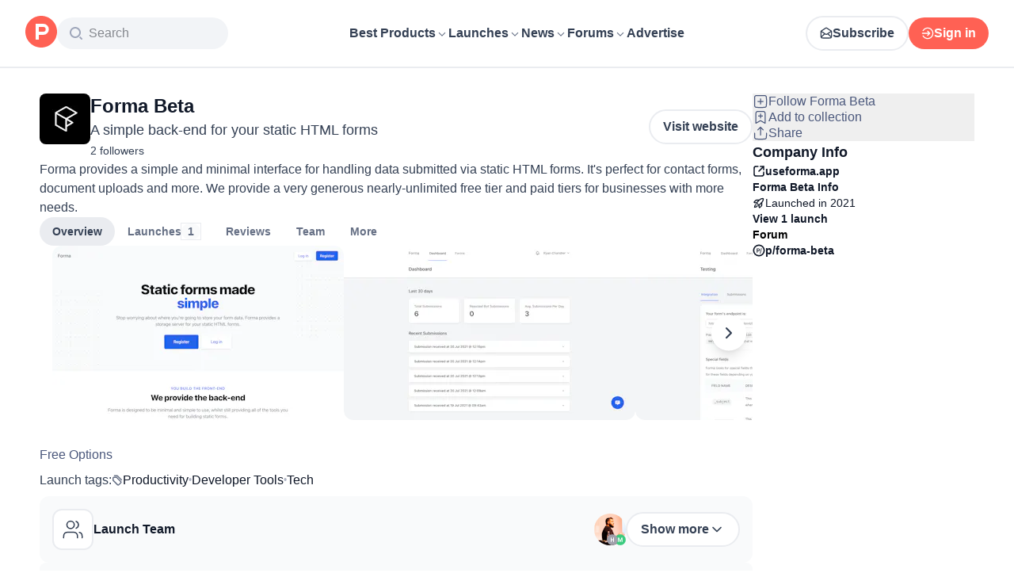

--- FILE ---
content_type: application/javascript; charset=UTF-8
request_url: https://www.producthunt.com/_next/static/chunks/dbcea65df8cb6830.js
body_size: 7446
content:
;!function(){try { var e="undefined"!=typeof globalThis?globalThis:"undefined"!=typeof global?global:"undefined"!=typeof window?window:"undefined"!=typeof self?self:{},n=(new e.Error).stack;n&&((e._debugIds|| (e._debugIds={}))[n]="a14f2ece-dbc8-7055-ab5c-86c024a06b9a")}catch(e){}}();
(globalThis.TURBOPACK||(globalThis.TURBOPACK=[])).push(["object"==typeof document?document.currentScript:void 0,45350,(t,e,r)=>{e.exports=Array.isArray},100236,(t,e,r)=>{e.exports=t.g&&t.g.Object===Object&&t.g},139088,(t,e,r)=>{var n=t.r(100236),o="object"==typeof self&&self&&self.Object===Object&&self;e.exports=n||o||Function("return this")()},630353,(t,e,r)=>{e.exports=t.r(139088).Symbol},243436,(t,e,r)=>{var n=t.r(630353),o=Object.prototype,a=o.hasOwnProperty,i=o.toString,u=n?n.toStringTag:void 0;e.exports=function(t){var e=a.call(t,u),r=t[u];try{t[u]=void 0;var n=!0}catch(t){}var o=i.call(t);return n&&(e?t[u]=r:delete t[u]),o}},223243,(t,e,r)=>{var n=Object.prototype.toString;e.exports=function(t){return n.call(t)}},377684,(t,e,r)=>{var n=t.r(630353),o=t.r(243436),a=t.r(223243),i=n?n.toStringTag:void 0;e.exports=function(t){return null==t?void 0===t?"[object Undefined]":"[object Null]":i&&i in Object(t)?o(t):a(t)}},877289,(t,e,r)=>{e.exports=function(t){return null!=t&&"object"==typeof t}},361884,(t,e,r)=>{var n=t.r(377684),o=t.r(877289);e.exports=function(t){return"symbol"==typeof t||o(t)&&"[object Symbol]"==n(t)}},9903,(t,e,r)=>{var n=t.r(45350),o=t.r(361884),a=/\.|\[(?:[^[\]]*|(["'])(?:(?!\1)[^\\]|\\.)*?\1)\]/,i=/^\w*$/;e.exports=function(t,e){if(n(t))return!1;var r=typeof t;return!!("number"==r||"symbol"==r||"boolean"==r||null==t||o(t))||i.test(t)||!a.test(t)||null!=e&&t in Object(e)}},12447,(t,e,r)=>{e.exports=function(t){var e=typeof t;return null!=t&&("object"==e||"function"==e)}},771223,(t,e,r)=>{var n=t.r(377684),o=t.r(12447);e.exports=function(t){if(!o(t))return!1;var e=n(t);return"[object Function]"==e||"[object GeneratorFunction]"==e||"[object AsyncFunction]"==e||"[object Proxy]"==e}},853789,(t,e,r)=>{e.exports=t.r(139088)["__core-js_shared__"]},269553,(t,e,r)=>{var n,o=t.r(853789),a=(n=/[^.]+$/.exec(o&&o.keys&&o.keys.IE_PROTO||""))?"Symbol(src)_1."+n:"";e.exports=function(t){return!!a&&a in t}},776366,(t,e,r)=>{var n=Function.prototype.toString;e.exports=function(t){if(null!=t){try{return n.call(t)}catch(t){}try{return t+""}catch(t){}}return""}},54368,(t,e,r)=>{var n=t.r(771223),o=t.r(269553),a=t.r(12447),i=t.r(776366),u=/^\[object .+?Constructor\]$/,s=Object.prototype,c=Function.prototype.toString,p=s.hasOwnProperty,f=RegExp("^"+c.call(p).replace(/[\\^$.*+?()[\]{}|]/g,"\\$&").replace(/hasOwnProperty|(function).*?(?=\\\()| for .+?(?=\\\])/g,"$1.*?")+"$");e.exports=function(t){return!(!a(t)||o(t))&&(n(t)?f:u).test(i(t))}},263958,(t,e,r)=>{e.exports=function(t,e){return null==t?void 0:t[e]}},841920,(t,e,r)=>{var n=t.r(54368),o=t.r(263958);e.exports=function(t,e){var r=o(t,e);return n(r)?r:void 0}},932760,(t,e,r)=>{e.exports=t.r(841920)(Object,"create")},150514,(t,e,r)=>{var n=t.r(932760);e.exports=function(){this.__data__=n?n(null):{},this.size=0}},197617,(t,e,r)=>{e.exports=function(t){var e=this.has(t)&&delete this.__data__[t];return this.size-=!!e,e}},757412,(t,e,r)=>{var n=t.r(932760),o=Object.prototype.hasOwnProperty;e.exports=function(t){var e=this.__data__;if(n){var r=e[t];return"__lodash_hash_undefined__"===r?void 0:r}return o.call(e,t)?e[t]:void 0}},623592,(t,e,r)=>{var n=t.r(932760),o=Object.prototype.hasOwnProperty;e.exports=function(t){var e=this.__data__;return n?void 0!==e[t]:o.call(e,t)}},239004,(t,e,r)=>{var n=t.r(932760);e.exports=function(t,e){var r=this.__data__;return this.size+=+!this.has(t),r[t]=n&&void 0===e?"__lodash_hash_undefined__":e,this}},734421,(t,e,r)=>{var n=t.r(150514),o=t.r(197617),a=t.r(757412),i=t.r(623592),u=t.r(239004);function s(t){var e=-1,r=null==t?0:t.length;for(this.clear();++e<r;){var n=t[e];this.set(n[0],n[1])}}s.prototype.clear=n,s.prototype.delete=o,s.prototype.get=a,s.prototype.has=i,s.prototype.set=u,e.exports=s},665742,(t,e,r)=>{e.exports=function(){this.__data__=[],this.size=0}},25172,(t,e,r)=>{e.exports=function(t,e){return t===e||t!=t&&e!=e}},134314,(t,e,r)=>{var n=t.r(25172);e.exports=function(t,e){for(var r=t.length;r--;)if(n(t[r][0],e))return r;return -1}},419206,(t,e,r)=>{var n=t.r(134314),o=Array.prototype.splice;e.exports=function(t){var e=this.__data__,r=n(e,t);return!(r<0)&&(r==e.length-1?e.pop():o.call(e,r,1),--this.size,!0)}},467763,(t,e,r)=>{var n=t.r(134314);e.exports=function(t){var e=this.__data__,r=n(e,t);return r<0?void 0:e[r][1]}},523407,(t,e,r)=>{var n=t.r(134314);e.exports=function(t){return n(this.__data__,t)>-1}},553833,(t,e,r)=>{var n=t.r(134314);e.exports=function(t,e){var r=this.__data__,o=n(r,t);return o<0?(++this.size,r.push([t,e])):r[o][1]=e,this}},729039,(t,e,r)=>{var n=t.r(665742),o=t.r(419206),a=t.r(467763),i=t.r(523407),u=t.r(553833);function s(t){var e=-1,r=null==t?0:t.length;for(this.clear();++e<r;){var n=t[e];this.set(n[0],n[1])}}s.prototype.clear=n,s.prototype.delete=o,s.prototype.get=a,s.prototype.has=i,s.prototype.set=u,e.exports=s},687362,(t,e,r)=>{e.exports=t.r(841920)(t.r(139088),"Map")},848994,(t,e,r)=>{var n=t.r(734421),o=t.r(729039),a=t.r(687362);e.exports=function(){this.size=0,this.__data__={hash:new n,map:new(a||o),string:new n}}},224053,(t,e,r)=>{e.exports=function(t){var e=typeof t;return"string"==e||"number"==e||"symbol"==e||"boolean"==e?"__proto__"!==t:null===t}},487994,(t,e,r)=>{var n=t.r(224053);e.exports=function(t,e){var r=t.__data__;return n(e)?r["string"==typeof e?"string":"hash"]:r.map}},996768,(t,e,r)=>{var n=t.r(487994);e.exports=function(t){var e=n(this,t).delete(t);return this.size-=!!e,e}},929932,(t,e,r)=>{var n=t.r(487994);e.exports=function(t){return n(this,t).get(t)}},892647,(t,e,r)=>{var n=t.r(487994);e.exports=function(t){return n(this,t).has(t)}},446644,(t,e,r)=>{var n=t.r(487994);e.exports=function(t,e){var r=n(this,t),o=r.size;return r.set(t,e),this.size+=+(r.size!=o),this}},587547,(t,e,r)=>{var n=t.r(848994),o=t.r(996768),a=t.r(929932),i=t.r(892647),u=t.r(446644);function s(t){var e=-1,r=null==t?0:t.length;for(this.clear();++e<r;){var n=t[e];this.set(n[0],n[1])}}s.prototype.clear=n,s.prototype.delete=o,s.prototype.get=a,s.prototype.has=i,s.prototype.set=u,e.exports=s},657588,(t,e,r)=>{var n=t.r(587547);function o(t,e){if("function"!=typeof t||null!=e&&"function"!=typeof e)throw TypeError("Expected a function");var r=function(){var n=arguments,o=e?e.apply(this,n):n[0],a=r.cache;if(a.has(o))return a.get(o);var i=t.apply(this,n);return r.cache=a.set(o,i)||a,i};return r.cache=new(o.Cache||n),r}o.Cache=n,e.exports=o},688832,(t,e,r)=>{var n=t.r(657588);e.exports=function(t){var e=n(t,function(t){return 500===r.size&&r.clear(),t}),r=e.cache;return e}},902677,(t,e,r)=>{var n=t.r(688832),o=/[^.[\]]+|\[(?:(-?\d+(?:\.\d+)?)|(["'])((?:(?!\2)[^\\]|\\.)*?)\2)\]|(?=(?:\.|\[\])(?:\.|\[\]|$))/g,a=/\\(\\)?/g;e.exports=n(function(t){var e=[];return 46===t.charCodeAt(0)&&e.push(""),t.replace(o,function(t,r,n,o){e.push(n?o.replace(a,"$1"):r||t)}),e})},892708,(t,e,r)=>{e.exports=function(t,e){for(var r=-1,n=null==t?0:t.length,o=Array(n);++r<n;)o[r]=e(t[r],r,t);return o}},372537,(t,e,r)=>{var n=t.r(630353),o=t.r(892708),a=t.r(45350),i=t.r(361884),u=1/0,s=n?n.prototype:void 0,c=s?s.toString:void 0;e.exports=function t(e){if("string"==typeof e)return e;if(a(e))return o(e,t)+"";if(i(e))return c?c.call(e):"";var r=e+"";return"0"==r&&1/e==-u?"-0":r}},702922,(t,e,r)=>{var n=t.r(372537);e.exports=function(t){return null==t?"":n(t)}},186287,(t,e,r)=>{var n=t.r(45350),o=t.r(9903),a=t.r(902677),i=t.r(702922);e.exports=function(t,e){return n(t)?t:o(t,e)?[t]:a(i(t))}},2054,(t,e,r)=>{var n=t.r(361884),o=1/0;e.exports=function(t){if("string"==typeof t||n(t))return t;var e=t+"";return"0"==e&&1/t==-o?"-0":e}},333141,(t,e,r)=>{var n=t.r(186287),o=t.r(2054);e.exports=function(t,e){e=n(e,t);for(var r=0,a=e.length;null!=t&&r<a;)t=t[o(e[r++])];return r&&r==a?t:void 0}},524251,(t,e,r)=>{var n=t.r(841920);e.exports=function(){try{var t=n(Object,"defineProperty");return t({},"",{}),t}catch(t){}}()},674548,(t,e,r)=>{var n=t.r(524251);e.exports=function(t,e,r){"__proto__"==e&&n?n(t,e,{configurable:!0,enumerable:!0,value:r,writable:!0}):t[e]=r}},4300,(t,e,r)=>{var n=t.r(674548),o=t.r(25172),a=Object.prototype.hasOwnProperty;e.exports=function(t,e,r){var i=t[e];a.call(t,e)&&o(i,r)&&(void 0!==r||e in t)||n(t,e,r)}},66397,(t,e,r)=>{var n=/^(?:0|[1-9]\d*)$/;e.exports=function(t,e){var r=typeof t;return!!(e=null==e?0x1fffffffffffff:e)&&("number"==r||"symbol"!=r&&n.test(t))&&t>-1&&t%1==0&&t<e}},942173,(t,e,r)=>{var n=t.r(4300),o=t.r(186287),a=t.r(66397),i=t.r(12447),u=t.r(2054);e.exports=function(t,e,r,s){if(!i(t))return t;e=o(e,t);for(var c=-1,p=e.length,f=p-1,l=t;null!=l&&++c<p;){var d=u(e[c]),h=r;if("__proto__"===d||"constructor"===d||"prototype"===d)break;if(c!=f){var y=l[d];void 0===(h=s?s(y,d,l):void 0)&&(h=i(y)?y:a(e[c+1])?[]:{})}n(l,d,h),l=l[d]}return t}},190683,924345,t=>{"use strict";var e=t.i(247167);let r=!!window.document&&!!window.document.createElement;t.s(["isBrowser",0,r],924345);let n=e.default.env.NEXT_PUBLIC_SEGMENT_URL,o=e.default.env.NEXT_PUBLIC_ACTION_CABLE_URL_TEST,a=e.default.env.NEXT_PUBLIC_ACTION_CABLE_URL_TEST||"wss://ws.producthunt.com/cable",i="true"===e.default.env.NEXT_PUBLIC_FOR_TESTING,u=!!(r&&window.test)||i,s="true"===e.default.env.NEXT_PUBLIC_MOCK_ANALYTICS_TRACKING,c="true"===e.default.env.NEXT_PUBLIC_DISABLE_TRACKING,p="true"!==e.default.env.NEXT_PUBLIC_DISABLE_EXTERNAL_SCRIPTS,f=e.default.env.LEGACY_RAILS_URL||"",l=e.default.env.RAILS_URL||"";t.s(["APP_VERSION",0,"34c6a09d44fed10ae9524e3c4ff3b90e147fe7e5","BACKEND_URL",0,l,"FACEBOOK_APP_ID",0,"1467820943460899","FILES_IMGIX_BASE_URL",0,"https://ph-files.imgix.net","GOOGLE_ANALYTICS_ID",0,"G-WZ46833KH9","LEGACY_BACKEND_URL",0,f,"NEXT_PUBLIC_ACTION_CABLE_URL",0,"wss://ws.producthunt.com/cable","NEXT_PUBLIC_ACTION_CABLE_URL_TEST",0,o,"NEXT_PUBLIC_COOKIE_DOMAIN",0,".producthunt.com","NEXT_PUBLIC_GOOGLE_CLIENT_ID",0,"648403538140-p6el61t69925lqu04sb5f86gvsp306or.apps.googleusercontent.com","NEXT_PUBLIC_GOOGLE_RECAPTCHA_SITE_KEY",0,"6LePm98ZAAAAACU5-E3xBybpN3_T45X15d4f45N3","NEXT_PUBLIC_ONESIGNAL_VENDOR_APP_KEY",0,"fbbbe136-8ae8-4e6c-a680-ea72a9305f25","NEXT_PUBLIC_ONESIGNAL_WEBHOOK_URL",0,"https://webhooks.producthunt.com/push-notifications","NEXT_PUBLIC_SEGMENT_URL",0,n,"NEXT_PUBLIC_STRIPE_PUBLIC_KEY",0,"pk_live_0iFZdu5e2wpwshOeY7DCnxMt","actionCableURL",0,a,"areExternalScriptsEnabled",0,p,"isDevelopment",0,!1,"isProduction",0,!i,"isTest",0,u,"isTrackingDisabled",0,c,"mockAnalyticsTracking",0,s],190683)},618566,(t,e,r)=>{e.exports=t.r(976562)},795077,t=>{"use strict";var e=Object.prototype.toString;function r(t){return function t(r,n){switch(e.call(r)){case"[object Array]":if((n=n||new Map).has(r))return n.get(r);var o=r.slice(0);return n.set(r,o),o.forEach(function(e,r){o[r]=t(e,n)}),o;case"[object Object]":if((n=n||new Map).has(r))return n.get(r);var a=Object.create(Object.getPrototypeOf(r));return n.set(r,a),Object.keys(r).forEach(function(e){a[e]=t(r[e],n)}),a;default:return r}}(t)}t.s(["cloneDeep",()=>r])},21948,t=>{"use strict";t.i(171258);var e,r,n,o=t.i(687081),a=t.i(134049),i=t.i(609187),u=t.i(420871);function s(t){var e;switch(t){case r.Query:e="Query";break;case r.Mutation:e="Mutation";break;case r.Subscription:e="Subscription"}return e}function c(t){n||(n=new a.AutoCleanedWeakCache(i.cacheSizes.parser||1e3));var e,u,s=n.get(t);if(s)return s;(0,o.invariant)(!!t&&!!t.kind,70,t);for(var c=[],p=[],f=[],l=[],d=0,h=t.definitions;d<h.length;d++){var y=h[d];if("FragmentDefinition"===y.kind){c.push(y);continue}if("OperationDefinition"===y.kind)switch(y.operation){case"query":p.push(y);break;case"mutation":f.push(y);break;case"subscription":l.push(y)}}(0,o.invariant)(!c.length||p.length||f.length||l.length,71),(0,o.invariant)(p.length+f.length+l.length<=1,72,t,p.length,l.length,f.length),u=p.length?r.Query:r.Mutation,p.length||f.length||(u=r.Subscription);var _=p.length?p:f.length?f:l;(0,o.invariant)(1===_.length,73,t,_.length);var v=_[0];e=v.variableDefinitions||[];var g={name:v.name&&"Name"===v.name.kind?v.name.value:"data",type:u,variables:e};return n.set(t,g),g}function p(t,e){var r=c(t),n=s(e),a=s(r.type);(0,o.invariant)(r.type===e,74,n,n,a)}(e=r||(r={}))[e.Query=0]="Query",e[e.Mutation=1]="Mutation",e[e.Subscription=2]="Subscription",c.resetCache=function(){n=void 0},!1!==globalThis.__DEV__&&(0,u.registerGlobalCache)("parser",function(){return n?n.size:0}),t.s(["DocumentType",()=>r,"verifyDocumentType",()=>p])},479032,t=>{"use strict";var e=Symbol.for("apollo.hook.wrappers");function r(t,r,n){var o=n.queryManager,a=o&&o[e],i=a&&a[t];return i?i(r):r}t.s(["wrapHook",()=>r])},161368,t=>{"use strict";t.i(171258);var e=t.i(687081),r=t.i(879873),n=t.i(975625),o=!1,a=r.useSyncExternalStore||function(t,a,u){var s=a();!1===globalThis.__DEV__||o||s===a()||(o=!0,!1!==globalThis.__DEV__&&e.invariant.error(68));var c=r.useState({inst:{value:s,getSnapshot:a}}),p=c[0].inst,f=c[1];return n.canUseLayoutEffect?r.useLayoutEffect(function(){Object.assign(p,{value:s,getSnapshot:a}),i(p)&&f({inst:p})},[t,s,a]):Object.assign(p,{value:s,getSnapshot:a}),r.useEffect(function(){return i(p)&&f({inst:p}),t(function(){i(p)&&f({inst:p})})},[t]),s};function i(t){var e=t.value,r=t.getSnapshot;try{return e!==r()}catch(t){return!0}}t.s(["useSyncExternalStore",()=>a])},612519,t=>{"use strict";function e(t){return"Viewer"===t.__typename?t.__typename:"Moderation"===t.__typename?"ViewerModeration":"ViewerNewsletterSettings"===t.__typename?"ViewerNewsletterSettings":t.id&&t.__typename?t.__typename+t.id:""}t.s(["dataIdFromObject",()=>e])},482820,(t,e,r)=>{var n=t.r(333141);e.exports=function(t,e,r){var o=null==t?void 0:n(t,e);return void 0===o?r:o}},201879,(t,e,r)=>{var n=t.r(942173);e.exports=function(t,e,r,o){return o="function"==typeof o?o:void 0,null==t?t:n(t,e,r,o)}},188910,(t,e,r)=>{"use strict";var n=t.i(247167);function o(t){return"object"!=typeof t||"toString"in t?t:Object.prototype.toString.call(t).slice(8,-1)}Object.defineProperty(r,"__esModule",{value:!0});var a="object"==typeof n.default;function i(t,e){if(!t){if(a)throw Error("Invariant failed");throw Error(e())}}r.invariant=i;var u=Object.prototype.hasOwnProperty,s=Array.prototype.splice,c=Object.prototype.toString;function p(t){return c.call(t).slice(8,-1)}var f=Object.assign||function(t,e){return l(e).forEach(function(r){u.call(e,r)&&(t[r]=e[r])}),t},l="function"==typeof Object.getOwnPropertySymbols?function(t){return Object.keys(t).concat(Object.getOwnPropertySymbols(t))}:function(t){return Object.keys(t)};function d(t){return Array.isArray(t)?f(t.constructor(t.length),t):"Map"===p(t)?new Map(t):"Set"===p(t)?new Set(t):t&&"object"==typeof t?f(Object.create(Object.getPrototypeOf(t)),t):t}var h=function(){function t(){this.commands=f({},y),this.update=this.update.bind(this),this.update.extend=this.extend=this.extend.bind(this),this.update.isEquals=function(t,e){return t===e},this.update.newContext=function(){return new t().update}}return Object.defineProperty(t.prototype,"isEquals",{get:function(){return this.update.isEquals},set:function(t){this.update.isEquals=t},enumerable:!0,configurable:!0}),t.prototype.extend=function(t,e){this.commands[t]=e},t.prototype.update=function(t,e){var r=this,n="function"==typeof e?{$apply:e}:e;Array.isArray(t)&&Array.isArray(n)||i(!Array.isArray(n),function(){return"update(): You provided an invalid spec to update(). The spec may not contain an array except as the value of $set, $push, $unshift, $splice or any custom command allowing an array value."}),i("object"==typeof n&&null!==n,function(){return"update(): You provided an invalid spec to update(). The spec and every included key path must be plain objects containing one of the following commands: "+Object.keys(r.commands).join(", ")+"."});var o=t;return l(n).forEach(function(e){if(u.call(r.commands,e)){var a=t===o;o=r.commands[e](n[e],o,n,t),a&&r.isEquals(o,t)&&(o=t)}else{var i="Map"===p(t)?r.update(t.get(e),n[e]):r.update(t[e],n[e]),s="Map"===p(o)?o.get(e):o[e];r.isEquals(i,s)&&(void 0!==i||u.call(t,e))||(o===t&&(o=d(t)),"Map"===p(o)?o.set(e,i):o[e]=i)}}),o},t}();r.Context=h;var y={$push:function(t,e,r){return v(e,r,"$push"),t.length?e.concat(t):e},$unshift:function(t,e,r){return v(e,r,"$unshift"),t.length?t.concat(e):e},$splice:function(t,e,r,n){var a,u;return a=e,u=r,i(Array.isArray(a),function(){return"Expected $splice target to be an array; got "+o(a)}),b(u.$splice),t.forEach(function(t){b(t),e===n&&t.length&&(e=d(n)),s.apply(e,t)}),e},$set:function(t,e,r){return i(1===Object.keys(r).length,function(){return"Cannot have more than one key in an object with $set"}),t},$toggle:function(t,e){g(t,"$toggle");var r=t.length?d(e):e;return t.forEach(function(t){r[t]=!e[t]}),r},$unset:function(t,e,r,n){return g(t,"$unset"),t.forEach(function(t){Object.hasOwnProperty.call(e,t)&&(e===n&&(e=d(n)),delete e[t])}),e},$add:function(t,e,r,n){return m(e,"$add"),g(t,"$add"),"Map"===p(e)?t.forEach(function(t){var r=t[0],o=t[1];e===n&&e.get(r)!==o&&(e=d(n)),e.set(r,o)}):t.forEach(function(t){e!==n||e.has(t)||(e=d(n)),e.add(t)}),e},$remove:function(t,e,r,n){return m(e,"$remove"),g(t,"$remove"),t.forEach(function(t){e===n&&e.has(t)&&(e=d(n)),e.delete(t)}),e},$merge:function(t,e,r,n){var a,u;return a=e,i((u=t)&&"object"==typeof u,function(){return"update(): $merge expects a spec of type 'object'; got "+o(u)}),i(a&&"object"==typeof a,function(){return"update(): $merge expects a target of type 'object'; got "+o(a)}),l(t).forEach(function(r){t[r]!==e[r]&&(e===n&&(e=d(n)),e[r]=t[r])}),e},$apply:function(t,e){var r;return i("function"==typeof(r=t),function(){return"update(): expected spec of $apply to be a function; got "+o(r)+"."}),t(e)}},_=new h;function v(t,e,r){i(Array.isArray(t),function(){return"update(): expected target of "+o(r)+" to be an array; got "+o(t)+"."}),g(e[r],r)}function g(t,e){i(Array.isArray(t),function(){return"update(): expected spec of "+o(e)+" to be an array; got "+o(t)+". Did you forget to wrap your parameter in an array?"})}function b(t){i(Array.isArray(t),function(){return"update(): expected spec of $splice to be an array of arrays; got "+o(t)+". Did you forget to wrap your parameters in an array?"})}function m(t,e){var r=p(t);i("Map"===r||"Set"===r,function(){return"update(): "+o(e)+" expects a target of type Set or Map; got "+o(r)})}r.isEquals=_.update.isEquals,r.extend=_.extend,r.default=_.update,r.default.default=e.exports=f(r.default,r)},112620,t=>{"use strict";var e=t.i(482820),r=t.i(201879),n=t.i(795077),o=t.i(188910),a=t.i(612519);(0,o.extend)("$pushConnection",(t,e)=>{let{connection:{edges:r,...n},allowsRepeatingAds:o}="connection"in t?t:{connection:t,allowsRepeatingAds:!1},i=new Set(r.map(t=>(0,a.dataIdFromObject)(t.node)||t.node.id)),u=e.edges.filter(t=>!1===i.has((0,a.dataIdFromObject)(t.node))||o&&"Ad"===t.node.__typename);return{...e,...n,edges:[].concat(u,r)}}),(0,o.extend)("$replaceConnection",(t,e)=>t),(0,o.extend)("$appendNode",(t,{edges:e,...r})=>{let n=e.length>0?e[e.length-1].cursor:t.id;return{...r,edges:[].concat(e,[{node:t,__typename:`${t.__typename}Edge`,cursor:n}])}}),(0,o.extend)("$prependNode",(t,{edges:e,...r})=>{let n=e.length>0?e[e.length-1].cursor:t.id;return{...r,edges:[{node:t,__typename:`${t.__typename}Edge`,cursor:n},...e]}}),(0,o.extend)("$removeNode",(t,{edges:e,...r})=>({...r,edges:e.filter(({node:{id:e}})=>t.id!==e)})),(0,o.extend)("$pushToArray",(t,e)=>[...e,t]),(0,o.extend)("$removeFromArray",(t,e)=>e.filter(({id:e})=>t.id!==e)),(0,o.extend)("$filter",(t,e)=>e.filter(t));let i=o.default;function u(t){return c(t)>0}function s(t){return 0===c(t)}function c(t){return t?Array.isArray(t)?t.length:t.edges.length:0}function p(t){return Array.isArray(t)?t:t.edges.map(t=>t.node)}function f(t,e){return Array.isArray(t)?t.map(e):t.edges.map(({node:t},r)=>e(t,r))}function l(t,e){return Array.isArray(t)?t.flatMap(e):t.edges.flatMap(({node:t},r)=>e(t,r))}function d(t,e,r){let n=Array.isArray(t)?t:v(t);return 0===n.length?[]:n.slice(1).reduce((t,n)=>t.concat([e,r(n)]),[r(n[0])])}function h(t,e){return Array.isArray(t)?t.filter(e):t.edges.filter(({node:t},r)=>e(t,r))}function y(t){return Array.isArray(t)?t[0]:t.edges[0]&&t.edges[0].node}function _(t,e){return Array.isArray(t)?t.slice(0,e):t.edges.slice(0,e).map(t=>t.node)}function v(t){return f(t,t=>t)}function g(t){if(!t)throw Error("`connection` is `null`");return t.pageInfo.hasNextPage}function b(t){if(!t)throw Error("`connection` is `null`");return t.pageInfo.endCursor}function m(t){return t&&t.errors?t.errors:Object.values(t)[0].errors||[]}function E(t,e="base"){let r=(Array.isArray(t)?t:m(t)).find(t=>t.field===e);return r?r.messages[0]:null}function x(t){return t?.response?.node}function A(t){return m(t).length>0}function O(t){let e=t.definitions.find(t=>"OperationDefinition"===t.kind);return e&&e.name&&"Name"===e.name.kind&&e.name.value||""}function j(t,e,n){let o={};return(0,r.default)(o,e,n,Object),i(t,o)}function w({fetchMore:t,connectionPath:r,fetchConnectionPath:n,updateConnectionPath:o,cursorName:a,endCursor:i,variables:u,allowsRepeatingAds:s}){return t({variables:{...u||{},[a||"cursor"]:i},updateQuery:(t,{fetchMoreResult:a})=>j(t,o||r,{$pushConnection:{connection:(0,e.default)(a,n||r),allowsRepeatingAds:!!s}})})}function S(...t){return t.reduce((t,{query:e,connectionPath:r,match:n})=>(t[O(e)]=(t,{mutationResult:e})=>n&&!n(t)?t:j(t,r,{$removeNode:e.data.response.node}),t),{})}function C(...t){return t.reduce((t,{query:e,arrayPath:r,match:n})=>(t[O(e)]=(t,{mutationResult:e})=>n&&!n(t)?t:j(t,r,{$removeFromArray:e.data.response.node}),t),{})}function T(t,e,r,o={}){let a=(0,n.cloneDeep)(t.readQuery({query:e,variables:o}));a&&t.writeQuery({query:e,data:i(a,r),variables:o})}function N({cache:t,fragment:e,spec:r,id:o,fragmentName:a}){let u=(0,n.cloneDeep)(t.readFragment({fragment:e,fragmentName:a,id:o}));u&&t.writeFragment({fragment:e,fragmentName:a,id:o,data:i(u,r)})}function $({cache:t,fragment:e,fragmentId:r}){try{return t.readFragment({fragment:e,id:r,fragmentName:e.definitions[0].name.value||void 0})}catch(t){return null}}function I(t){return!!t&&Object.keys(t).length>0}function L(t,e){return{[`${t}Id`]:e.id,[`${t}Type`]:e.__typename}}t.s(["endCursor",()=>b,"extractEdgeNodes",()=>v,"filter",()=>h,"first",()=>y,"flatMap",()=>l,"getErrorMessage",()=>E,"getErrors",()=>m,"hasErrors",()=>A,"hasNextPage",()=>g,"isDataAvailable",()=>I,"isEmpty",()=>s,"isPresent",()=>u,"length",()=>c,"loadMore",()=>w,"map",()=>f,"mapWithDelimiter",()=>d,"polymorphicInput",()=>L,"readFragment",()=>$,"removeFromArray",()=>C,"removeNode",()=>S,"responseNode",()=>x,"take",()=>_,"toArray",()=>p,"updateFragment",()=>N,"updateQuery",()=>T],112620)}]);

//# debugId=a14f2ece-dbc8-7055-ab5c-86c024a06b9a
//# sourceMappingURL=f278e7bf261e049a.js.map